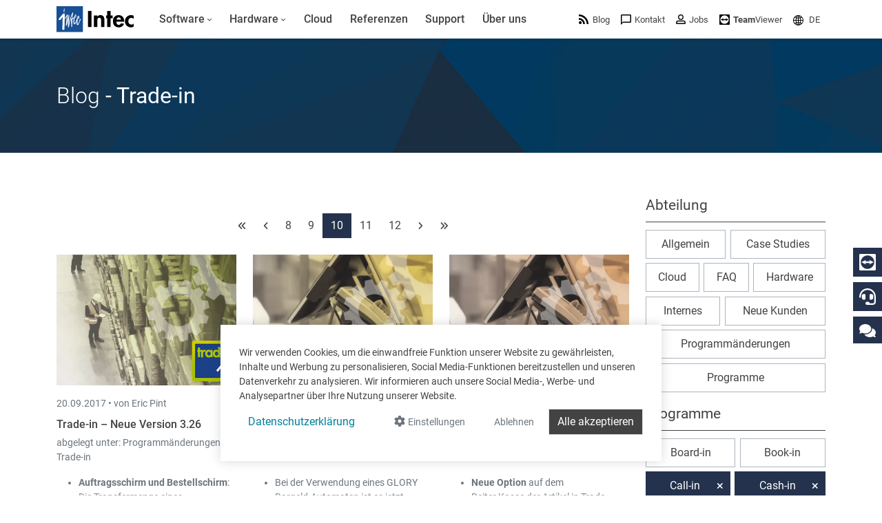

--- FILE ---
content_type: text/html; charset=utf-8
request_url: https://www.google.com/recaptcha/api2/anchor?ar=1&k=6LdZ6s4UAAAAAICOn3Jq_IflLZudYqWaVvVMiucg&co=aHR0cHM6Ly93d3cuaW50ZWNzb2Z0LmNvbTo0NDM.&hl=en&v=PoyoqOPhxBO7pBk68S4YbpHZ&size=invisible&anchor-ms=20000&execute-ms=30000&cb=a6o27kbj5s1y
body_size: 48813
content:
<!DOCTYPE HTML><html dir="ltr" lang="en"><head><meta http-equiv="Content-Type" content="text/html; charset=UTF-8">
<meta http-equiv="X-UA-Compatible" content="IE=edge">
<title>reCAPTCHA</title>
<style type="text/css">
/* cyrillic-ext */
@font-face {
  font-family: 'Roboto';
  font-style: normal;
  font-weight: 400;
  font-stretch: 100%;
  src: url(//fonts.gstatic.com/s/roboto/v48/KFO7CnqEu92Fr1ME7kSn66aGLdTylUAMa3GUBHMdazTgWw.woff2) format('woff2');
  unicode-range: U+0460-052F, U+1C80-1C8A, U+20B4, U+2DE0-2DFF, U+A640-A69F, U+FE2E-FE2F;
}
/* cyrillic */
@font-face {
  font-family: 'Roboto';
  font-style: normal;
  font-weight: 400;
  font-stretch: 100%;
  src: url(//fonts.gstatic.com/s/roboto/v48/KFO7CnqEu92Fr1ME7kSn66aGLdTylUAMa3iUBHMdazTgWw.woff2) format('woff2');
  unicode-range: U+0301, U+0400-045F, U+0490-0491, U+04B0-04B1, U+2116;
}
/* greek-ext */
@font-face {
  font-family: 'Roboto';
  font-style: normal;
  font-weight: 400;
  font-stretch: 100%;
  src: url(//fonts.gstatic.com/s/roboto/v48/KFO7CnqEu92Fr1ME7kSn66aGLdTylUAMa3CUBHMdazTgWw.woff2) format('woff2');
  unicode-range: U+1F00-1FFF;
}
/* greek */
@font-face {
  font-family: 'Roboto';
  font-style: normal;
  font-weight: 400;
  font-stretch: 100%;
  src: url(//fonts.gstatic.com/s/roboto/v48/KFO7CnqEu92Fr1ME7kSn66aGLdTylUAMa3-UBHMdazTgWw.woff2) format('woff2');
  unicode-range: U+0370-0377, U+037A-037F, U+0384-038A, U+038C, U+038E-03A1, U+03A3-03FF;
}
/* math */
@font-face {
  font-family: 'Roboto';
  font-style: normal;
  font-weight: 400;
  font-stretch: 100%;
  src: url(//fonts.gstatic.com/s/roboto/v48/KFO7CnqEu92Fr1ME7kSn66aGLdTylUAMawCUBHMdazTgWw.woff2) format('woff2');
  unicode-range: U+0302-0303, U+0305, U+0307-0308, U+0310, U+0312, U+0315, U+031A, U+0326-0327, U+032C, U+032F-0330, U+0332-0333, U+0338, U+033A, U+0346, U+034D, U+0391-03A1, U+03A3-03A9, U+03B1-03C9, U+03D1, U+03D5-03D6, U+03F0-03F1, U+03F4-03F5, U+2016-2017, U+2034-2038, U+203C, U+2040, U+2043, U+2047, U+2050, U+2057, U+205F, U+2070-2071, U+2074-208E, U+2090-209C, U+20D0-20DC, U+20E1, U+20E5-20EF, U+2100-2112, U+2114-2115, U+2117-2121, U+2123-214F, U+2190, U+2192, U+2194-21AE, U+21B0-21E5, U+21F1-21F2, U+21F4-2211, U+2213-2214, U+2216-22FF, U+2308-230B, U+2310, U+2319, U+231C-2321, U+2336-237A, U+237C, U+2395, U+239B-23B7, U+23D0, U+23DC-23E1, U+2474-2475, U+25AF, U+25B3, U+25B7, U+25BD, U+25C1, U+25CA, U+25CC, U+25FB, U+266D-266F, U+27C0-27FF, U+2900-2AFF, U+2B0E-2B11, U+2B30-2B4C, U+2BFE, U+3030, U+FF5B, U+FF5D, U+1D400-1D7FF, U+1EE00-1EEFF;
}
/* symbols */
@font-face {
  font-family: 'Roboto';
  font-style: normal;
  font-weight: 400;
  font-stretch: 100%;
  src: url(//fonts.gstatic.com/s/roboto/v48/KFO7CnqEu92Fr1ME7kSn66aGLdTylUAMaxKUBHMdazTgWw.woff2) format('woff2');
  unicode-range: U+0001-000C, U+000E-001F, U+007F-009F, U+20DD-20E0, U+20E2-20E4, U+2150-218F, U+2190, U+2192, U+2194-2199, U+21AF, U+21E6-21F0, U+21F3, U+2218-2219, U+2299, U+22C4-22C6, U+2300-243F, U+2440-244A, U+2460-24FF, U+25A0-27BF, U+2800-28FF, U+2921-2922, U+2981, U+29BF, U+29EB, U+2B00-2BFF, U+4DC0-4DFF, U+FFF9-FFFB, U+10140-1018E, U+10190-1019C, U+101A0, U+101D0-101FD, U+102E0-102FB, U+10E60-10E7E, U+1D2C0-1D2D3, U+1D2E0-1D37F, U+1F000-1F0FF, U+1F100-1F1AD, U+1F1E6-1F1FF, U+1F30D-1F30F, U+1F315, U+1F31C, U+1F31E, U+1F320-1F32C, U+1F336, U+1F378, U+1F37D, U+1F382, U+1F393-1F39F, U+1F3A7-1F3A8, U+1F3AC-1F3AF, U+1F3C2, U+1F3C4-1F3C6, U+1F3CA-1F3CE, U+1F3D4-1F3E0, U+1F3ED, U+1F3F1-1F3F3, U+1F3F5-1F3F7, U+1F408, U+1F415, U+1F41F, U+1F426, U+1F43F, U+1F441-1F442, U+1F444, U+1F446-1F449, U+1F44C-1F44E, U+1F453, U+1F46A, U+1F47D, U+1F4A3, U+1F4B0, U+1F4B3, U+1F4B9, U+1F4BB, U+1F4BF, U+1F4C8-1F4CB, U+1F4D6, U+1F4DA, U+1F4DF, U+1F4E3-1F4E6, U+1F4EA-1F4ED, U+1F4F7, U+1F4F9-1F4FB, U+1F4FD-1F4FE, U+1F503, U+1F507-1F50B, U+1F50D, U+1F512-1F513, U+1F53E-1F54A, U+1F54F-1F5FA, U+1F610, U+1F650-1F67F, U+1F687, U+1F68D, U+1F691, U+1F694, U+1F698, U+1F6AD, U+1F6B2, U+1F6B9-1F6BA, U+1F6BC, U+1F6C6-1F6CF, U+1F6D3-1F6D7, U+1F6E0-1F6EA, U+1F6F0-1F6F3, U+1F6F7-1F6FC, U+1F700-1F7FF, U+1F800-1F80B, U+1F810-1F847, U+1F850-1F859, U+1F860-1F887, U+1F890-1F8AD, U+1F8B0-1F8BB, U+1F8C0-1F8C1, U+1F900-1F90B, U+1F93B, U+1F946, U+1F984, U+1F996, U+1F9E9, U+1FA00-1FA6F, U+1FA70-1FA7C, U+1FA80-1FA89, U+1FA8F-1FAC6, U+1FACE-1FADC, U+1FADF-1FAE9, U+1FAF0-1FAF8, U+1FB00-1FBFF;
}
/* vietnamese */
@font-face {
  font-family: 'Roboto';
  font-style: normal;
  font-weight: 400;
  font-stretch: 100%;
  src: url(//fonts.gstatic.com/s/roboto/v48/KFO7CnqEu92Fr1ME7kSn66aGLdTylUAMa3OUBHMdazTgWw.woff2) format('woff2');
  unicode-range: U+0102-0103, U+0110-0111, U+0128-0129, U+0168-0169, U+01A0-01A1, U+01AF-01B0, U+0300-0301, U+0303-0304, U+0308-0309, U+0323, U+0329, U+1EA0-1EF9, U+20AB;
}
/* latin-ext */
@font-face {
  font-family: 'Roboto';
  font-style: normal;
  font-weight: 400;
  font-stretch: 100%;
  src: url(//fonts.gstatic.com/s/roboto/v48/KFO7CnqEu92Fr1ME7kSn66aGLdTylUAMa3KUBHMdazTgWw.woff2) format('woff2');
  unicode-range: U+0100-02BA, U+02BD-02C5, U+02C7-02CC, U+02CE-02D7, U+02DD-02FF, U+0304, U+0308, U+0329, U+1D00-1DBF, U+1E00-1E9F, U+1EF2-1EFF, U+2020, U+20A0-20AB, U+20AD-20C0, U+2113, U+2C60-2C7F, U+A720-A7FF;
}
/* latin */
@font-face {
  font-family: 'Roboto';
  font-style: normal;
  font-weight: 400;
  font-stretch: 100%;
  src: url(//fonts.gstatic.com/s/roboto/v48/KFO7CnqEu92Fr1ME7kSn66aGLdTylUAMa3yUBHMdazQ.woff2) format('woff2');
  unicode-range: U+0000-00FF, U+0131, U+0152-0153, U+02BB-02BC, U+02C6, U+02DA, U+02DC, U+0304, U+0308, U+0329, U+2000-206F, U+20AC, U+2122, U+2191, U+2193, U+2212, U+2215, U+FEFF, U+FFFD;
}
/* cyrillic-ext */
@font-face {
  font-family: 'Roboto';
  font-style: normal;
  font-weight: 500;
  font-stretch: 100%;
  src: url(//fonts.gstatic.com/s/roboto/v48/KFO7CnqEu92Fr1ME7kSn66aGLdTylUAMa3GUBHMdazTgWw.woff2) format('woff2');
  unicode-range: U+0460-052F, U+1C80-1C8A, U+20B4, U+2DE0-2DFF, U+A640-A69F, U+FE2E-FE2F;
}
/* cyrillic */
@font-face {
  font-family: 'Roboto';
  font-style: normal;
  font-weight: 500;
  font-stretch: 100%;
  src: url(//fonts.gstatic.com/s/roboto/v48/KFO7CnqEu92Fr1ME7kSn66aGLdTylUAMa3iUBHMdazTgWw.woff2) format('woff2');
  unicode-range: U+0301, U+0400-045F, U+0490-0491, U+04B0-04B1, U+2116;
}
/* greek-ext */
@font-face {
  font-family: 'Roboto';
  font-style: normal;
  font-weight: 500;
  font-stretch: 100%;
  src: url(//fonts.gstatic.com/s/roboto/v48/KFO7CnqEu92Fr1ME7kSn66aGLdTylUAMa3CUBHMdazTgWw.woff2) format('woff2');
  unicode-range: U+1F00-1FFF;
}
/* greek */
@font-face {
  font-family: 'Roboto';
  font-style: normal;
  font-weight: 500;
  font-stretch: 100%;
  src: url(//fonts.gstatic.com/s/roboto/v48/KFO7CnqEu92Fr1ME7kSn66aGLdTylUAMa3-UBHMdazTgWw.woff2) format('woff2');
  unicode-range: U+0370-0377, U+037A-037F, U+0384-038A, U+038C, U+038E-03A1, U+03A3-03FF;
}
/* math */
@font-face {
  font-family: 'Roboto';
  font-style: normal;
  font-weight: 500;
  font-stretch: 100%;
  src: url(//fonts.gstatic.com/s/roboto/v48/KFO7CnqEu92Fr1ME7kSn66aGLdTylUAMawCUBHMdazTgWw.woff2) format('woff2');
  unicode-range: U+0302-0303, U+0305, U+0307-0308, U+0310, U+0312, U+0315, U+031A, U+0326-0327, U+032C, U+032F-0330, U+0332-0333, U+0338, U+033A, U+0346, U+034D, U+0391-03A1, U+03A3-03A9, U+03B1-03C9, U+03D1, U+03D5-03D6, U+03F0-03F1, U+03F4-03F5, U+2016-2017, U+2034-2038, U+203C, U+2040, U+2043, U+2047, U+2050, U+2057, U+205F, U+2070-2071, U+2074-208E, U+2090-209C, U+20D0-20DC, U+20E1, U+20E5-20EF, U+2100-2112, U+2114-2115, U+2117-2121, U+2123-214F, U+2190, U+2192, U+2194-21AE, U+21B0-21E5, U+21F1-21F2, U+21F4-2211, U+2213-2214, U+2216-22FF, U+2308-230B, U+2310, U+2319, U+231C-2321, U+2336-237A, U+237C, U+2395, U+239B-23B7, U+23D0, U+23DC-23E1, U+2474-2475, U+25AF, U+25B3, U+25B7, U+25BD, U+25C1, U+25CA, U+25CC, U+25FB, U+266D-266F, U+27C0-27FF, U+2900-2AFF, U+2B0E-2B11, U+2B30-2B4C, U+2BFE, U+3030, U+FF5B, U+FF5D, U+1D400-1D7FF, U+1EE00-1EEFF;
}
/* symbols */
@font-face {
  font-family: 'Roboto';
  font-style: normal;
  font-weight: 500;
  font-stretch: 100%;
  src: url(//fonts.gstatic.com/s/roboto/v48/KFO7CnqEu92Fr1ME7kSn66aGLdTylUAMaxKUBHMdazTgWw.woff2) format('woff2');
  unicode-range: U+0001-000C, U+000E-001F, U+007F-009F, U+20DD-20E0, U+20E2-20E4, U+2150-218F, U+2190, U+2192, U+2194-2199, U+21AF, U+21E6-21F0, U+21F3, U+2218-2219, U+2299, U+22C4-22C6, U+2300-243F, U+2440-244A, U+2460-24FF, U+25A0-27BF, U+2800-28FF, U+2921-2922, U+2981, U+29BF, U+29EB, U+2B00-2BFF, U+4DC0-4DFF, U+FFF9-FFFB, U+10140-1018E, U+10190-1019C, U+101A0, U+101D0-101FD, U+102E0-102FB, U+10E60-10E7E, U+1D2C0-1D2D3, U+1D2E0-1D37F, U+1F000-1F0FF, U+1F100-1F1AD, U+1F1E6-1F1FF, U+1F30D-1F30F, U+1F315, U+1F31C, U+1F31E, U+1F320-1F32C, U+1F336, U+1F378, U+1F37D, U+1F382, U+1F393-1F39F, U+1F3A7-1F3A8, U+1F3AC-1F3AF, U+1F3C2, U+1F3C4-1F3C6, U+1F3CA-1F3CE, U+1F3D4-1F3E0, U+1F3ED, U+1F3F1-1F3F3, U+1F3F5-1F3F7, U+1F408, U+1F415, U+1F41F, U+1F426, U+1F43F, U+1F441-1F442, U+1F444, U+1F446-1F449, U+1F44C-1F44E, U+1F453, U+1F46A, U+1F47D, U+1F4A3, U+1F4B0, U+1F4B3, U+1F4B9, U+1F4BB, U+1F4BF, U+1F4C8-1F4CB, U+1F4D6, U+1F4DA, U+1F4DF, U+1F4E3-1F4E6, U+1F4EA-1F4ED, U+1F4F7, U+1F4F9-1F4FB, U+1F4FD-1F4FE, U+1F503, U+1F507-1F50B, U+1F50D, U+1F512-1F513, U+1F53E-1F54A, U+1F54F-1F5FA, U+1F610, U+1F650-1F67F, U+1F687, U+1F68D, U+1F691, U+1F694, U+1F698, U+1F6AD, U+1F6B2, U+1F6B9-1F6BA, U+1F6BC, U+1F6C6-1F6CF, U+1F6D3-1F6D7, U+1F6E0-1F6EA, U+1F6F0-1F6F3, U+1F6F7-1F6FC, U+1F700-1F7FF, U+1F800-1F80B, U+1F810-1F847, U+1F850-1F859, U+1F860-1F887, U+1F890-1F8AD, U+1F8B0-1F8BB, U+1F8C0-1F8C1, U+1F900-1F90B, U+1F93B, U+1F946, U+1F984, U+1F996, U+1F9E9, U+1FA00-1FA6F, U+1FA70-1FA7C, U+1FA80-1FA89, U+1FA8F-1FAC6, U+1FACE-1FADC, U+1FADF-1FAE9, U+1FAF0-1FAF8, U+1FB00-1FBFF;
}
/* vietnamese */
@font-face {
  font-family: 'Roboto';
  font-style: normal;
  font-weight: 500;
  font-stretch: 100%;
  src: url(//fonts.gstatic.com/s/roboto/v48/KFO7CnqEu92Fr1ME7kSn66aGLdTylUAMa3OUBHMdazTgWw.woff2) format('woff2');
  unicode-range: U+0102-0103, U+0110-0111, U+0128-0129, U+0168-0169, U+01A0-01A1, U+01AF-01B0, U+0300-0301, U+0303-0304, U+0308-0309, U+0323, U+0329, U+1EA0-1EF9, U+20AB;
}
/* latin-ext */
@font-face {
  font-family: 'Roboto';
  font-style: normal;
  font-weight: 500;
  font-stretch: 100%;
  src: url(//fonts.gstatic.com/s/roboto/v48/KFO7CnqEu92Fr1ME7kSn66aGLdTylUAMa3KUBHMdazTgWw.woff2) format('woff2');
  unicode-range: U+0100-02BA, U+02BD-02C5, U+02C7-02CC, U+02CE-02D7, U+02DD-02FF, U+0304, U+0308, U+0329, U+1D00-1DBF, U+1E00-1E9F, U+1EF2-1EFF, U+2020, U+20A0-20AB, U+20AD-20C0, U+2113, U+2C60-2C7F, U+A720-A7FF;
}
/* latin */
@font-face {
  font-family: 'Roboto';
  font-style: normal;
  font-weight: 500;
  font-stretch: 100%;
  src: url(//fonts.gstatic.com/s/roboto/v48/KFO7CnqEu92Fr1ME7kSn66aGLdTylUAMa3yUBHMdazQ.woff2) format('woff2');
  unicode-range: U+0000-00FF, U+0131, U+0152-0153, U+02BB-02BC, U+02C6, U+02DA, U+02DC, U+0304, U+0308, U+0329, U+2000-206F, U+20AC, U+2122, U+2191, U+2193, U+2212, U+2215, U+FEFF, U+FFFD;
}
/* cyrillic-ext */
@font-face {
  font-family: 'Roboto';
  font-style: normal;
  font-weight: 900;
  font-stretch: 100%;
  src: url(//fonts.gstatic.com/s/roboto/v48/KFO7CnqEu92Fr1ME7kSn66aGLdTylUAMa3GUBHMdazTgWw.woff2) format('woff2');
  unicode-range: U+0460-052F, U+1C80-1C8A, U+20B4, U+2DE0-2DFF, U+A640-A69F, U+FE2E-FE2F;
}
/* cyrillic */
@font-face {
  font-family: 'Roboto';
  font-style: normal;
  font-weight: 900;
  font-stretch: 100%;
  src: url(//fonts.gstatic.com/s/roboto/v48/KFO7CnqEu92Fr1ME7kSn66aGLdTylUAMa3iUBHMdazTgWw.woff2) format('woff2');
  unicode-range: U+0301, U+0400-045F, U+0490-0491, U+04B0-04B1, U+2116;
}
/* greek-ext */
@font-face {
  font-family: 'Roboto';
  font-style: normal;
  font-weight: 900;
  font-stretch: 100%;
  src: url(//fonts.gstatic.com/s/roboto/v48/KFO7CnqEu92Fr1ME7kSn66aGLdTylUAMa3CUBHMdazTgWw.woff2) format('woff2');
  unicode-range: U+1F00-1FFF;
}
/* greek */
@font-face {
  font-family: 'Roboto';
  font-style: normal;
  font-weight: 900;
  font-stretch: 100%;
  src: url(//fonts.gstatic.com/s/roboto/v48/KFO7CnqEu92Fr1ME7kSn66aGLdTylUAMa3-UBHMdazTgWw.woff2) format('woff2');
  unicode-range: U+0370-0377, U+037A-037F, U+0384-038A, U+038C, U+038E-03A1, U+03A3-03FF;
}
/* math */
@font-face {
  font-family: 'Roboto';
  font-style: normal;
  font-weight: 900;
  font-stretch: 100%;
  src: url(//fonts.gstatic.com/s/roboto/v48/KFO7CnqEu92Fr1ME7kSn66aGLdTylUAMawCUBHMdazTgWw.woff2) format('woff2');
  unicode-range: U+0302-0303, U+0305, U+0307-0308, U+0310, U+0312, U+0315, U+031A, U+0326-0327, U+032C, U+032F-0330, U+0332-0333, U+0338, U+033A, U+0346, U+034D, U+0391-03A1, U+03A3-03A9, U+03B1-03C9, U+03D1, U+03D5-03D6, U+03F0-03F1, U+03F4-03F5, U+2016-2017, U+2034-2038, U+203C, U+2040, U+2043, U+2047, U+2050, U+2057, U+205F, U+2070-2071, U+2074-208E, U+2090-209C, U+20D0-20DC, U+20E1, U+20E5-20EF, U+2100-2112, U+2114-2115, U+2117-2121, U+2123-214F, U+2190, U+2192, U+2194-21AE, U+21B0-21E5, U+21F1-21F2, U+21F4-2211, U+2213-2214, U+2216-22FF, U+2308-230B, U+2310, U+2319, U+231C-2321, U+2336-237A, U+237C, U+2395, U+239B-23B7, U+23D0, U+23DC-23E1, U+2474-2475, U+25AF, U+25B3, U+25B7, U+25BD, U+25C1, U+25CA, U+25CC, U+25FB, U+266D-266F, U+27C0-27FF, U+2900-2AFF, U+2B0E-2B11, U+2B30-2B4C, U+2BFE, U+3030, U+FF5B, U+FF5D, U+1D400-1D7FF, U+1EE00-1EEFF;
}
/* symbols */
@font-face {
  font-family: 'Roboto';
  font-style: normal;
  font-weight: 900;
  font-stretch: 100%;
  src: url(//fonts.gstatic.com/s/roboto/v48/KFO7CnqEu92Fr1ME7kSn66aGLdTylUAMaxKUBHMdazTgWw.woff2) format('woff2');
  unicode-range: U+0001-000C, U+000E-001F, U+007F-009F, U+20DD-20E0, U+20E2-20E4, U+2150-218F, U+2190, U+2192, U+2194-2199, U+21AF, U+21E6-21F0, U+21F3, U+2218-2219, U+2299, U+22C4-22C6, U+2300-243F, U+2440-244A, U+2460-24FF, U+25A0-27BF, U+2800-28FF, U+2921-2922, U+2981, U+29BF, U+29EB, U+2B00-2BFF, U+4DC0-4DFF, U+FFF9-FFFB, U+10140-1018E, U+10190-1019C, U+101A0, U+101D0-101FD, U+102E0-102FB, U+10E60-10E7E, U+1D2C0-1D2D3, U+1D2E0-1D37F, U+1F000-1F0FF, U+1F100-1F1AD, U+1F1E6-1F1FF, U+1F30D-1F30F, U+1F315, U+1F31C, U+1F31E, U+1F320-1F32C, U+1F336, U+1F378, U+1F37D, U+1F382, U+1F393-1F39F, U+1F3A7-1F3A8, U+1F3AC-1F3AF, U+1F3C2, U+1F3C4-1F3C6, U+1F3CA-1F3CE, U+1F3D4-1F3E0, U+1F3ED, U+1F3F1-1F3F3, U+1F3F5-1F3F7, U+1F408, U+1F415, U+1F41F, U+1F426, U+1F43F, U+1F441-1F442, U+1F444, U+1F446-1F449, U+1F44C-1F44E, U+1F453, U+1F46A, U+1F47D, U+1F4A3, U+1F4B0, U+1F4B3, U+1F4B9, U+1F4BB, U+1F4BF, U+1F4C8-1F4CB, U+1F4D6, U+1F4DA, U+1F4DF, U+1F4E3-1F4E6, U+1F4EA-1F4ED, U+1F4F7, U+1F4F9-1F4FB, U+1F4FD-1F4FE, U+1F503, U+1F507-1F50B, U+1F50D, U+1F512-1F513, U+1F53E-1F54A, U+1F54F-1F5FA, U+1F610, U+1F650-1F67F, U+1F687, U+1F68D, U+1F691, U+1F694, U+1F698, U+1F6AD, U+1F6B2, U+1F6B9-1F6BA, U+1F6BC, U+1F6C6-1F6CF, U+1F6D3-1F6D7, U+1F6E0-1F6EA, U+1F6F0-1F6F3, U+1F6F7-1F6FC, U+1F700-1F7FF, U+1F800-1F80B, U+1F810-1F847, U+1F850-1F859, U+1F860-1F887, U+1F890-1F8AD, U+1F8B0-1F8BB, U+1F8C0-1F8C1, U+1F900-1F90B, U+1F93B, U+1F946, U+1F984, U+1F996, U+1F9E9, U+1FA00-1FA6F, U+1FA70-1FA7C, U+1FA80-1FA89, U+1FA8F-1FAC6, U+1FACE-1FADC, U+1FADF-1FAE9, U+1FAF0-1FAF8, U+1FB00-1FBFF;
}
/* vietnamese */
@font-face {
  font-family: 'Roboto';
  font-style: normal;
  font-weight: 900;
  font-stretch: 100%;
  src: url(//fonts.gstatic.com/s/roboto/v48/KFO7CnqEu92Fr1ME7kSn66aGLdTylUAMa3OUBHMdazTgWw.woff2) format('woff2');
  unicode-range: U+0102-0103, U+0110-0111, U+0128-0129, U+0168-0169, U+01A0-01A1, U+01AF-01B0, U+0300-0301, U+0303-0304, U+0308-0309, U+0323, U+0329, U+1EA0-1EF9, U+20AB;
}
/* latin-ext */
@font-face {
  font-family: 'Roboto';
  font-style: normal;
  font-weight: 900;
  font-stretch: 100%;
  src: url(//fonts.gstatic.com/s/roboto/v48/KFO7CnqEu92Fr1ME7kSn66aGLdTylUAMa3KUBHMdazTgWw.woff2) format('woff2');
  unicode-range: U+0100-02BA, U+02BD-02C5, U+02C7-02CC, U+02CE-02D7, U+02DD-02FF, U+0304, U+0308, U+0329, U+1D00-1DBF, U+1E00-1E9F, U+1EF2-1EFF, U+2020, U+20A0-20AB, U+20AD-20C0, U+2113, U+2C60-2C7F, U+A720-A7FF;
}
/* latin */
@font-face {
  font-family: 'Roboto';
  font-style: normal;
  font-weight: 900;
  font-stretch: 100%;
  src: url(//fonts.gstatic.com/s/roboto/v48/KFO7CnqEu92Fr1ME7kSn66aGLdTylUAMa3yUBHMdazQ.woff2) format('woff2');
  unicode-range: U+0000-00FF, U+0131, U+0152-0153, U+02BB-02BC, U+02C6, U+02DA, U+02DC, U+0304, U+0308, U+0329, U+2000-206F, U+20AC, U+2122, U+2191, U+2193, U+2212, U+2215, U+FEFF, U+FFFD;
}

</style>
<link rel="stylesheet" type="text/css" href="https://www.gstatic.com/recaptcha/releases/PoyoqOPhxBO7pBk68S4YbpHZ/styles__ltr.css">
<script nonce="W5GNOtIPKXrp9MQMiIDoXg" type="text/javascript">window['__recaptcha_api'] = 'https://www.google.com/recaptcha/api2/';</script>
<script type="text/javascript" src="https://www.gstatic.com/recaptcha/releases/PoyoqOPhxBO7pBk68S4YbpHZ/recaptcha__en.js" nonce="W5GNOtIPKXrp9MQMiIDoXg">
      
    </script></head>
<body><div id="rc-anchor-alert" class="rc-anchor-alert"></div>
<input type="hidden" id="recaptcha-token" value="[base64]">
<script type="text/javascript" nonce="W5GNOtIPKXrp9MQMiIDoXg">
      recaptcha.anchor.Main.init("[\x22ainput\x22,[\x22bgdata\x22,\x22\x22,\[base64]/[base64]/[base64]/bmV3IHJbeF0oY1swXSk6RT09Mj9uZXcgclt4XShjWzBdLGNbMV0pOkU9PTM/bmV3IHJbeF0oY1swXSxjWzFdLGNbMl0pOkU9PTQ/[base64]/[base64]/[base64]/[base64]/[base64]/[base64]/[base64]/[base64]\x22,\[base64]\x22,\x22wq8iWcKIP3oJw4nDgk/[base64]/CucKqwr3ClVkSwoJbw4EBJsKiwrEgWivCuVYsZz1SQMKiwqvCtSllaEQfwqDCgcKQXcOywoDDvXHDr2zCtMOEwrEQWTtqw704GsKDMcOCw57DoEgqccKQwqdXYcOqwr/Dvh/DjHPCm1QJWcOuw4M/[base64]/Dqn5vw6zCkg/[base64]/Cp23Cu3/[base64]/w7MywpLDssOxEcORZsO5QXJMaAbCtR8pwrbCqWPDjTlNYHkrw55dSMKjw4FkdxjChcOVdcKgQ8OgCMKTSklWfA3DtHDDucOIQsKOY8O6w4/Clw7CncK0QDQYAmLCn8KtcCISNlcxYMK5w6/DqDzCjRPDhhYfwqcBwoPDqyvCsht7YsO7w5LDuG3Dr8KZFxjCtQ9owprDpMObwqdJwrUsa8Kwwq3Dn8OSOlcNXgXCphUhwronwrZwM8KxwpDDjMO4w7M6w4kYRXkVbH7Co8KeDzvDscOFccKSbwfCg8OAw6rCr8O/O8OjwrQoalE2woXDqMOmbw3Cn8OGw7HCpcOJwrIoHMK3YGEFB2hoE8OgUcOKX8Oibg7CnQ/DisOJw4t9bTnDosOUw5PDnBZ5V8Odw6B3w40Pw4Upwo/Cp00WbxDDuHHDgMOFbMOXwoFTwqTDgcO7wqPDlMKMLyJcckfDv249wr/DjgcdCsOoMMK+w63Dt8ORwprDhsODw6M7S8OEwpTChcK+ZMKjw4xbfsKWw53CqMOyAsOFSSDCvyXDpMOXw4N7fG0AXcKmw57CqMKAwpJ8w5Jvw5USwqhlwocew6tGBcKlF357wqnDgsO0wrzClsKtVE4YwrvCosO9w4NfXwjChMOowr49ZcOlKwQMBMKeCA1Ew6N/[base64]/CuwxZw6TCoER4b2svIMO4JsKfXzBywrzDlCdow6zCiHNTOsK3MBLDksODwpl6wpRWwpF3w6rCmMKbwrrCv0/CmxJgw7F4SsO0TmTDncOSMsOiFhPDjAEaw57CkXjCosOMw6rCuXhPMyDChMKHw45Fc8KPwqRhwonDni3DtCwhw7wdw4MGwqbDijhcw4MqDcKiVi1meAnDtMOrQAPCjMOCwpJGwqNIw5nCqsOUw7kzXsO1w68uaB/Dp8Kew5AiwqstecOmwoF/[base64]/DqcKMw57Dr1pFfsOjwrJ5w5DDuyLDgMK2wos/[base64]/Dl8OjwoZNREQ/w54UUHDDjsK4RjE6flxgSBVeRzZXwrR0wobCnz4yw5ZRw54bwqwiw50Sw4cJwpg6w4bCsTPCmBdRw4XDhUJ4Bh8cR2k9wpl7GWIlbkHCj8O5w6DCnmbDr27DrD/ClmQQVCJ5Z8KRw4TDthxROcOLw5NYwprCpMO/[base64]/w5XDuxJgw7NswpoeIGnCssOZw4IewoQ+wrJ4w6lJw5xYwr07ViEww5zDuxvDlsOewrrDqG59QcKow7zCmMKIE15LCmnCvsOAfC3DpsKodcOawpfDuhd8AcOmwrAjKMOOw6Fzd8KUIcKjVU1zwovDgcKlw7fCh3Ryw7lTwobDjiDDnMKEOEN/w7wMw6VYH2rDosOudU7CuwMGwoZFw68aT8OtVyEIwpbCnsKyKcO7wpZow7xcWTItfGXDrX4mJsOKYjnDtsKQf8KXUwhINsOCF8KZw7TDmhXChsOswqR1wpVOLm4Cw57CsiJoTMO7wo9gwpTCkMKbFHsMw4XDqylCwr/DpBNnImrCrFDDvcOzFmRrw7LDlMOcw5AEwoTDu2jCqlDCgUfCoyATJFXCkMOxwq4IIcKfE1lOwrdEwqw4wr7CricyMMO7w5PDjMKuwqjDisKRGMKUaMOfBcOaMsKoEMKlworDlsOeZcKcZ3Zqwo/[base64]/CmcKzYQgrEFo6wojCksO3YMOyFwjCoMK3R1JcBzwPw6NKasOKwr/DgsOuwqNid8OGElYxwobChy95dcKuwpbCmBMIfjQmw5vDlcOHNMOFw7/CpSxdFsKdAHTDh1fCnGYFw6w2M8ONRsO6w43Dpz3DuHsyPsOSwqRLQMO+w5bDusK9woZFCWBJwqjCjsONMQZoFSfCoSRcMMKdW8OfBUVxwrnDtUfCvcKOS8OHYsKfAMORdcKyKMOQwrxNwqFYBwXDkiMiMjbDshHCvRQfwqFtUjI2BggiFCHCiMK/UsOoFcKZw5/DnyHChCbDq8KYwrbDiXQXwpTCgcOhw5MbJcKfTcORwprDo27CjErChxMQZMO2ZmvDjABoEsK8w7E/[base64]/CuzvDowLCiRd9IgYGwrs0wq3CoysIesOoKcOlw6tMWDYPwoBBdn/CmSDDusOMw4fDlMKdwrNUwrZ6w4taUcOHwqp2wo7DmcKrw6cow5LClsKyXsOcUcOtB8OqLj8uwrMfw6BYPcOcwqcqdy3DucKQGMK+ZiDChcOPwo7Dqi/CtsKRw5ojw4khwowowoXCtnR/[base64]/[base64]/w708woB8w4/CsxxpEsOPw4lZXMOJwpvDnBVrw4vDknDCosKCcWfCtcOqTBQow6Bow4pzw6BCf8KVQMOgIFjCrMOkIsKbXCxGV8OKwqg7w6wBKsO+RSIwwr3Cs2ozCsK3DQjDjHbDkMOew7/DiFgeP8KLH8O+PgXDlsKRAwDCtcKeSFPCj8KLXEbDicKYAFTChyHDoi/CnzvDk2nDrB0zwpjCmsO6R8KVwqYmwqxBwq7Co8OLOSFMMwNvwoXDlsKmw6sBwpTCl1LChhMJPV7CosK/bRvDpcKxV0TDqcK1eFDDgxLDjMOQBw3CtAHCrsKbwoRwbMO6LX1Aw4ltwrvCjcK3w4xCIigvwqLCv8KuHcKWwo3Di8Kpw41Bwp4tawRJKi7DkMKESjvDmMOdwo/[base64]/MMOHOAMUw5xDVSTDuMKBYsKJw7Y0aMKLBlzDjEzDt8KjwoHCgsKOwqJ1PcKqVsKkwozDh8KPw7N5woPDvRXCrcKAw7stSS57PBIPwqzCq8KFcMO2WsKtGBPCpj/CtMKuw5wWwpkkS8OzWTt8w6LChsKBW3FJXQbDlsOITWXChFVlWcKjF8Khf1g4wozDssKcw6rDmhVfQ8OuwpHDncOOw4s/wo9Iw58qw6LDhcOsS8OzIcOew78Rwps5AMK1d28gw4vChiIew6PCsgsewrXDugrCnlAJw7vCrcO7wppmOS3DmsO1wqADB8OeW8Kjw4UIO8OHK2kta3XDvMKdRMO7OcOUKUl7asOvLMK4E01qFCHDssOMw7hbTsObYgYXDkJ+w7rCscOPU3nDgQ/DvjPDkwfCvMKzwoUaBsOVwoPCuy/ChMOibxHCoFoGVVNvbsKON8KMWhXCuDJQw6wqMwbDncOqw5nCk8OqDREkw6LCrBB2anTDusKAwoHDtMKYw6LDm8OWw5rDocO9w4YMU2vDrcK1CVAKMMOJw4Muw6LDqcOXw5PDg2LDi8Ksw7bCk8OZwpENRsKzdFTCisKOJcKOYcOwwq/Dj1Bbw5Jxwpl0fsKiJSnDv8KUw6TDpF3DpsOiwp7CmMO2fh4tw63CmcKbwq7Do0Baw7lVVsKLw6RyB8OUwpR6wrNZXnYEfF/[base64]/DvGhlZMO7w6jDmMOuBMO0fcKnw7IlI03CukrDgzBAOC1aXB9eOnYgwqkgw50Ew7vCi8K4H8Kyw5bDpwFvMXcpf8ONcj/DgcKPw4LDgsKUT07Cm8OwAVjDhMK/AHLDjjZBwqzCkF45wpnDnjJ4BBnCn8O6bFEcZzZMwrTDpUNUGjRhwoRxAMO1wpMnbcKlwr4aw6MGUMOGwoLDo34AwqnDsnTCqsOWaHnDjMKSVMOuQ8KxwqjDmsKiKEMWw77DhhBpOcKHwrAvTAHDjjYrw6pSMUBJw7/Cn0lwwqzDnMOIScOywoXCvBvCvnAzw73CkwB2XWUAE0DCl2EiP8KPIQ3Dk8KjwoFKbj9qwoIHwr1KVX7CgsKcf2BgPGk4wqvCucOtHS/DqF/DgmYWbMOCVsKVwrdowq7ChMOxw7LCtcO6w60+PsKewpdFacOcw4HClx/CksKPwofDgSIXw5fDnkbClXvDnsKOWS3DvHN9w6/ChCtiw4/Do8Kcw6XDlijCvcKHw6J2wqHDrg3CjcK4KwMFw73DoCrDo8OsUcOXZsOnHQzCqXdNMsKJUsOBVgjCscOIw4A1NHDDoRkKacOJwrLCm8K7D8K7CsOyCsOtw5vCi3LDrwrDgMKtd8O4wrp7wpnCgDVIawrDjwbCvlx7RE5/wqjDn0HChcK/a2TChsKbf8KzasKOV2nCsMKiw6HDl8KrMDzCkULDrW8Rw4jCjsKOw5/[base64]/UMKUZsOBd8OwwqfDuMOIKFnCnkNtwrYBwpIawqrCucKywo9MwpXDsFs0KXoJw7kbwpfDrRnClgViwqfCmC5pN3bDnndEwoDDrTDDl8OJX2N+P8Ozw7LDq8Kbw5gZFsKuw7HCjB3Ckw7DiGdow5RDbEYkw75nwoBUw5x8MsK3Ng/Dt8OfBy3ClXfDq1nDnMK5F3kVw4/Dh8OsRjjCgsKneMK5w6EOVcKHwrkue35kXy4MwpPCssOofcK+w6DDiMO/fMOMw5pEK8O8I03Cp1HDhmrChsONwqPChQk/[base64]/Ri1Rw6dVwrc7MsOEwrRuGMKWwp3DsRfDnAwjM8Kvw43CjRFiw4/CoXBlw6xHw4Qsw7NnCkPDiQfCtQDDhMKNQ8OVCcKgw6/Cr8KqwqMWwrPDqcO8OcOkw4dDw7dMSRMzLBsnwo/CvsKqOivDh8KFb8KCAcKhP1HCusK0w4LDrm81RX3Dj8KLesOZwo0jSg3Dq149w4HDuDLCtWLDq8KJR8OKHAHDghfCn0jDk8Osw4jCr8ORw5rDqykVw5LDrsKdfsOew6R/ZsKRTsKew5gZPcKzwqZFecKBw7jCrj8NODrDsMOmYhtyw6hbw77CmMKgMcK5wpdaw6LCvcO1JVo7IsK3AsO4woXCu0DChMKAw7bDuMOXG8OFwqTDuMK0CG3ChcK5F8ORwqc+Eg8hEMORwpZWAMO1w4nCkz/DjsKMajnDjVTDgsOWFMO4w5bCv8Kow5c4w4MAw6cuw5ZSwqjDgXkVw4HDiMOjNzkPw4YpwotXw40ow4syC8K9w6TCmghdFMKpI8OVwovDp8KWOgHCgUjCnMOYPsKLdkTCmMOfwpbDqMO8eXbDqWsMwrwtw6/[base64]/CtFU8O8O9XsOGNUhjPyLDhl8lw5s7wrHCs2otwowZw7lPKDDCqcKEwqvDl8OATcOJDcO6aETCqn7ChU/CvsKjAVbCv8K0Oh8GwpHCvUXCmMKJwr/CnzTCkCp+wqpaaMOXZUwHwoEgExTCmsKtw4N/w5w9UhXDrlZKwrkGwrrDlkzDkMKpw6RTB1rDg2LCu8OyCsKqwqdtw7cZZMOew53CgQvDhwfDr8ORRsOLSmvChD0DCMOqEwgzw73Cr8OPfh/[base64]/Du3zDocO3wr/[base64]/woTDjyJ9BsOEwq3Do1Rdwr1nEMOAUGzCj3HCk8O8w4dew7fCtcKvworCusKaWHDDgMK2wpwGMcObw6PDuXltwr9IKTgEwr1ew6vDpMO0aCMSw5dgw6rDpcKpFcOEw7h/w49mIcKVwrwGwrnClhhQCD5owrkDwobCpcKbwovCtjBtwqdLwpnCuWHDvcKaw4M4YMKSCjjCsn5XX3/[base64]/Dn8Kowp1EOEjDvh/ClMOIw4nDnzHDmMOQO2TDqcK3JsKdZ8Kcwo7CgibCkMK5w4DDrAbDpMO1w4vDvsKEw4dRwqh0OMOvSnbCo8KHwobDknvCosOewrjDpyc2Y8K8w5zDjwTCtFjCmsKjKELDphnCmMOva1vCo3AgdMKjwozDvio/RAzCqsKSw6EXTU8TwofDlUfDukNxUFRpw4nCiwEWaFtpaSLChlh6w6LDrE3CszHDkcKcwrXDnDEew7dISsOTw4rDvMKOwqHDsWkuw715w7/DhcKgH0JBwqDDs8OywqXCtwnCiMOHDzB+w7E5aVJIw6XDjgIHw7tWw4kcdsKQW2ETw6t/EMOcw7EpLMKTwp/DpsOpwqsXw5rDkMKTR8KbworDuMONPMKSR8KTw5hKworDhiJpKFTCiBQoGh3DksKYwpLDnsOjwrfCn8Ocwp3CnHB5w6XDp8Kiw7zDrhNmAcO9ehkmXB/DgR7DjGXCvsKqTMOjQ0YLDsOgwpp0ecKVcMOzwpIWRsKmwrrDusKPwp4Mf28aJXoBwpXDrAZZBcKsYA7Dj8OKRwvDkRHCpMKzw6M9wqLDpMOpwoUBdcKYw4UBwovDv0bDucOawpY7ecODRT7Cm8OFRC9gwotuFkbDpsKbwq/DksO4w6wkUMK8IQMjw7oVwrgwwoXDl35fG8OGw77DgsO/w47CmcKdwqHDkSEjw7/CvcO1w7glV8KdwoEiw7TCtyTDhMOjwoTCiyEBw4hCwqbCnyvCtsK5wqB/ecO+w6LDhMOIXTrCpDJpwo/CvFN9dMOlwpUeTXHDisKGa3vCtcO2XsKYFsOXQ8KrJ3bChMK/woHCiMKsw6DCjgZ4w4NFw7t0wpkzb8KgwqonPEfChcOVfUbCqxM+F1g+ThHDjMKjw6zCg8OXwpDChm/[base64]/[base64]/[base64]/dMKjc8K2wrvDlDoEBXLDq8KKw7TCmsKmw5hNexbDriPCuXM5Y35Jwo5xIsOTw7jDocOlwrPCnMOVw4PCv8K7O8Kjw5oaNcO/PRcBUXHCocOWwoR8wo4Gwos/McKzwpXDs1QbwpMsNCgKwroWw6RrCMKBM8Kcw4PCpsKewq4Xwp7DncOQwrTDkcKEECvDvF7Diy4RLS5gJm/Cg8OnRsOAYsKoBMOOC8OPXsKvMsKsw5XCgQoJTMOCTkU7wqXDhDvCncKqwoLCpGfDjS0Lw7puwqTClk8qwqTCmsKIw6rDpUvDgCnDkhLClBIpw6HCpRczccK8SGzDkcOqG8Knw7LCiDBJAcKiP0vDtE/ClSoVwpRGw5nCqTzDuFDDvlXCghFwTMOsMMKGIcO/[base64]/CtC3DuBXDnThxEcOSwq5qw6fDlALCssKWwqLDq8KnYk7CgcK+wrM7wrPDlcKgwrdWasKbRcKpwpnCvsOow4tOw50ADsKZwojCrMOlX8K8w58yNMK+wrl4YT7CsinDucOnM8KoRsOrw6/DnzAAAcO5a8Ozw75Fw5Jrw4N3w7FaGMOZUGTCvGVBw41HLGsjV17CrMKRwogjYMOAw6XDlcORw4lVUjBaMsORwrJHw4J+JgcKZF/CmsKAKX/DosO8w5YnESnDpsKZwobCjlTCgCjDp8KEaGnDlVIobBXDn8OFwqfDlsKnQ8OiSh5/[base64]/CrcOUw5rConDDrMK+ZUsrBWcCwowjwprDqjHCkC9iwrwxVHPChcKJVMOpZsK9wpPDp8KMw53Cgw3DgzwIw7nDnsKRwqJYeMOqLUjCqMO+dF3Dv20Kw7pOwowyLCXCgF1cw4zCscKywqsVw74/wqTCrmZgRsKRwr05woRcwoofWjfClmzDqjwEw5/[base64]/CgTvDnMOOwpMuLcOhKsKtM8Krw4pcw4Nfwpgsw6hnw4AcwqoyB2FoDsKFwps9w7XCgS9hNgACw6XCpm0vw4kQw4FUwpHDhcOJw7jCszN6w5Y7KsKqMMOWXsKpRsKIEFrCgypncx5+wo/CiMOKc8O+AhHDl8KHZ8Ogw65Yw4TCnizChcK6wofCtAPDucK2wprDuAPDnXTCk8KLw5jDjcKtYcKEEMKNwqUsFMKsw545w4jCs8OhCcOhwr3CkWNPwobCsjUVwoMowofCtgpwwr3CssO4wq1/HMOrKcOMeTzCtFJWW391RMO2ecKkw6kEIlTCkRPCjG7Cq8OtwqDDmyo1wp/CpW/DpETCscK7E8K4e8KYwpDCpsO3TcK+wpnCo8KhF8OFw7RjwptsG8KXDsOSQMOIwpd3akHCv8Kqw7zDjgYLBh/ClsKoccOOwqsmI8K6w7bCs8KLw4HCk8Odwq3Cky/[base64]/Di3whGyUVVWlxw6vDscO7CsKvDcO0w4XDmTnCgHHCsl5kwqRNw43Dq3pfYRNkcsOLVwJ4w6XCjFnDrMKQw6dQw4/[base64]/HcKnw4lUQBHDssK5dMOkw4gHwrdpKsKQwrrDisOxwp3CuMOaWzNeIG9Qwq8SZw3Cs3xaw6TCpXxtVGLDg8O2FzUPBlvDisOHw5kew7TDhkjDvVLCgh3Dp8OGLWEZawgBbnddcMKFw4FtFSAbVcOKTsOeNMOQw7UCAH4UYHR9wrPDnsKfB1sZQ2/DssKcwr1hw6fDv1dfw4cGBU89QMKKwpgmDsKMAUdBwpzDqcK+wo9NwoYfw6lyMMOCwoLDhMKFEcOYOXpSwrzDuMO7w53DgBrDnibDtMOdVMOeOC4hw4jCncOOwrg+JyJ9wrjDmA7Dt8KlcsO8wr4KQQPDpxnCt39+w55NGApEw6dXwr/DkMKaGUjCtFvCvMOkbxnChDnDoMOgwrJJwqLDssOwMl/DpVRpbifDrMOUwpzDocORwoR4eMO+TcK/wqpKIhoUUcOHwpoiw7J3NUomDjgfIMOLwpdHVTcgbHDCuMOWKsOIwpvDtGDCvcK0GQPDrhbCglYEaMOjw4Alw4zCjcKgwptfw6ZZw4oKNWlicWUoIlHCgcK5bMOPRywhFMODwq0kSsOWwodgSsKvPD1EwqV+CMObwqfCvcOrXj9Swo0hw4/DmBPCgcKCw6lMHQLCksKTw6zDti1PAsKxwrXCjW/DqcKowop4w7RUZ3PCjMOmwo/DtlTDiMOCTsO9L1RQwqDCiGIafglDwpRKw5TDlMKIw5jDrsK5wrjDjFvDhsKww5Yewp4Gw698QcKZwrTCsx/DphPDizV7L8KFL8KCBH4ew5I3e8KbwoIDwoMdVMKEwppBw4VyR8K9w5FdHMKvCcOow75JwpELMcOHwqs6bBBQXn5Fw440JhfCunZwwo/Dm2/DisK0fxXCj8Kqwo/Du8OpwoNIwqF4ODc/GjFUKsOmw6FmQlUNwr1tW8KtwqHDtsODQijDi8KNw55HKQXCkh4KwpF/wrlhM8KXwoPCqzAad8OYw6M1wpjDtQbClcKeOcKaG8KSJWHDsTvCjMONw6jCjjowb8Oaw6DCv8OlDl/[base64]/R3vDpgBHTAHCnsKCwpUvJ8ODwq8Lw7fCqwDCpyN5w5nCtcOuwps/w4lcDsONwpYlLUFLCcKPawjDvzLCu8OywoBGwqdxwpPCtVrCpVEmek8QJsK6w6fCh8OOwqdDTG9Tw4wUCAfDnWgxUmQVw6NZw4cOIcKmJMOXA03Cm8KDQcKRKMKyZlHDp11wMBYXwoZcwqo+aVY/NX8kw6fCjMO7HsOiw6zDgMO3XsKpwrrClxEdWsKfwrQHwo12NULDvW/DlMKcwqLCn8Oxw6zDvXUPw43Dl28vw64JXGdNYcKpaMKTA8Opwp7DucKswr/ClsK7BkMywq1MMsO1w7nCvVkRUMOrY8OhZcOYwpzCp8OAw5PDij4vc8KqbMKHBlhRwqzCg8OodsO5RMK5PmMcw73DqTYtDCAJwprCoQ7DnsKew4bDt0rCmMO1eh3CsMKBT8K2wonCsgtGa8K8cMKDVsK0ScOtwrzCtXnCgMKiRGQ2wpplIcO0NWxAWcK3C8Kmw4/DicOnwpLCu8K5VsODACxZwrvClMKBw5k/wpHDrW/DkcO+w4TDsArCjC7Dsg8Iw6PDqBZHw7PChE/Dq0puw7TDnzLDgcKLXk/[base64]/cMKcDMKrw4TDjn3ChxLDvsK6M8ObwqPCuG/[base64]/[base64]/CjcKkdwwfwpvDmsKHwqQRwpbDlMOCw6ZJbBghw5Yaw7nDt8K9dcKTwqx/dcKpw692PMKCw6sRMD/CsBTCvmTCvsKhVMORw5zDvTR0w6NTw4x0wrdxw71ew7BowqQVwpzCuAfCkBrCkAfCnHAcwpc7YcKWwp5MAmFHEwwyw4hFwopBwrDCnWx4cMKmUMK1RcKdw4TDt2ZdNMKrwr3CpMKSw5vCjMKtw7/DklN6wocVPgnClcKVw4MDKcKVX2dBw6w/[base64]/Dv8Ksw6nDknrCgcOZw4nCisOyVw/[base64]/[base64]/Dt8KKEsKwwqQnw4XDpcOUw6XCpcKtK2HDq8OlA1XDncKpw4bCqsKRf2jCmsKtV8O+wpcPwq7DgsKlRx7Du1lwQ8OEwpvCvFjDpD1/dm3DtcO/Rn3CpSTCiMOnASI8FVPDghzCiMKLZz3Dn2zDhMO4fsOaw5gxw5bDi8OVwo99w5bDpA9EwqvCpxLCr0bDlcO/w6k/XyHCn8Kbw4LCozXDrsKiCsOCwowRI8OIOjHCvcKPwqLDsUzDh2Fnwr1nGCwwNXwnwrhHwpLDqGIJOMKlwosnecK8w7zDlcO9woDDsF9FwpwqwrBSw5dzFwnDhSNNfMO3wq/DlQvCgRhnLhfCosOmMcOLw4XDhn3Cg3lTw6EIwqHClj/DjwDCmsOoC8O/wosqI0XCl8KxScKGdsKQVcO3esOPPMK3w4nCql9Qw61dbUgiwpcLwp8aLVAnA8KFMsOpw4vDnMKCB3zCiRtFVj/DjijCkFXCncKFY8KPREnDgiBEb8KcwrLDmMKfw6MWX1V7w4gxeSLCpTZWwp9Hw59VworClSrDqMO/[base64]/DmnQrw63CpzxowozCljXCqsOvJgNdwqYwaFAWwpJzUsKnW8K1w4diIsOkGxTCsX92ECPDlMOWKcKySEgzYh3DlsONERvCuFbCgSbCq1gBw6XDusOJQMOaw6jDs8OXwrbDtnoow7bCtwjDgnPDnS16wocTw6LDjsKAwoPDpcO2ccK5wqTDncO/wrTCv1JjNTLCtcKPFsOvwqpUQVV+w5hMEBXDgMOBw7XDlsOJMWvCsCHDukzCn8Onw6QgQzPDkMOpw5xZw7vDq0EgIsKBw7ALIzfDomZmwp/CtsOBJ8KiFMKew4s5bsKzw7nCtsOcwqZLVcKRw5HDhx1lRsOYw6TClFPCusKFVHlXVMOeLsKmw550G8OWwp8sXiQ3w7s1wowiw4/ClzXDqcKYNUQpwoUHw5cCwoYfw74BOMK3FcO+RcOCwog7w7E7w7PDnGVuwoBTw4/CqQfCrDgFcjduw4RREsOSwrjCtsOKwr/DpcKmw4kZwptgw65sw4wfw6rCqkbCu8KYAsOtRV1bKMOywq5HHMO/EgYBZMO8RC3CsD8SwolRSMKbCmrDoSrCqcKiBMOvw7vDhSbDtCvCgCJYLcOtw6LDmkNjanbCssKJMMKLw48uw5N/w5/CgMKoLX4FI1ptO8KiRcOYOsOOZsO7XhE4CjNIwpYYecKiSMKJKcOcwqbDhMOMw507wqLCmhJmw5Yww6rCkMKCfcKpOWkHwqvCoDEDfRdiYzUww5pIbcOpw5bDghzDpk/CnGMQMsOZB8OUw6HDtMKZZx7Dk8K2BmHDp8KVGMKULBoSZMOIwobDj8OuwrLCqCLCrMOyTMK/wrnDg8KdOcOfPsKgw6ZOCEwWw5bCqQXCpsODHnXDk1bCrT0Yw6zDkR5VCMKEwpTCi0fCrQNkw4BMwqLCikXDpRPDiFrCsMKDCcOsw5dVW8OWAnvDoMO3w4TDtHQoPMOrwoTDvy3DjlVAH8K/QHbDp8KbLV3CngzDiMOjNMKgwqgiLBnDpWfCojxUwpfDmV/DscK9wpwkCG16GwAbIwgXGsOcw7kfLmbClMODw7DDssOtw7fCj23Dh8KBw6/Dt8KAw7AJaHzDuG8Aw4TDkcORCMK4w7rDqCfCnW8Cw5Ehwph1QcO8worCmMOnfRdsOB7DhzZewp3DpcK/[base64]/CjEouwpwCPcO4QBIwSBskQsKewp/Dm8O7wqHCm8Olw5FrwrdSVz7DscKidg/CtwBGw7tLasKZwqrCs8Ktw5zDgMOew6UAwqw5w5nDqMKaK8KiwrfCsXh0SirCrsOlw482w718wpcSwpfCvjlCXD4eXGAJGcO6S8OaCMO6wp3CksKhUcOww64SwoV/w7sWDCXCu09CXSXCnjLCuMKOw7nDhk5JXMKkw6DCm8KKZ8Ouw6vCoUd5w7bCmEkhw5I6D8K3VBnCtVlVUsO+EcKaAcKuw58awqkyfsOAw4/[base64]/w44Bwp4uG3MlecKIXMOzwr3DlcKvCMKhwpo+wr/DvxXDhcO1w7fDskUdw7Ykw6DDpsKcNnQBM8KeO8KGU8KHwpJ0w58JLDnDslwMcMKHwrgfwp/[base64]/[base64]/Cj3/DhsO6wo/[base64]/DkXLDkEhGHUtYw6/Dg3bDriTCpMK6GB3DnMO0ZwfCjsK0MXcvCjFqJnN+JmrDmyoTwpt3wqxPMsOdUcKTwqTCrBJQHcKLWGXCusKDwpLDiMOxwoPDosO7w73DtBnDv8KJB8KfwqZmw67CrU/DmGbDi1AKw5loQ8OdK2vDnsKNw4NLUcKDMkTDui1Jw7jDtsOIc8K/woRfBMO8wqF8f8Odw4piC8KfHsO0bj8wwq3DoiTDpMOrLsKxwpXCh8O5woRYw5nCnkDCusOEw4zCsEnDvsKqwo1pw6PDiRZpwrh9ACTDtsKbwqHCkjIRe8OGX8KoKT1HIF3Dl8KEw5/CmMKuwpBLwpDDh8O2fiFywozCjWHCmMKIwqp7F8O/wq/DmMK9BzzDscK8UXrCoxEHwqPCuzg6w6YTwpwGw4p/w4LChcKPRMK1w6VSM00eXcKtw4RAwqtNfX98Qz/DrmnDtVxew7nCnDpXLSAdwpZrwozDkMK6KsKJw4vCocKeLcOAHcO/wroTw6nCn21ewp9fwqhZG8OLw5HCrcOuY1rCq8KQwodbH8Ocwp/Cl8OPEcOrw7duNBbCkHcYw7rDkh/[base64]/[base64]/DgVUtw71kaQxvKWRQw4V4OhFpw57CmQxSH8Opb8KlBysJKDrDgcKxwrtRwr3Dnm4SwovDtzBvLMKmFcOiTFjDq17DlcKcQsKnwrfCvMKFXsKEdMOsLjV4wrQtwrPCiSNXcMO9wq8CwqPCncKXGh/[base64]/DgMKPwqQewroMTMOvw5Y2Ui3CrQdLw541wrLCpnLDgykZwp7DuWfCoGLCrMOww619alw6wq4+J8KDIsObw4PCgR3CpDHCjmzDlsO2wpPCgsOIfMO8VsKsw4Jlw45ENSAUbsKAQcKEwqVISA17Gkl8OcKJECpfFwzChMKvwo8Ew40PFxfDssO0V8OXEsKXw7/[base64]/[base64]/DgSPDkhVrwrQbw5fCtl7Cp8Odw68xHSUVJMODw6bDjVRqw63CtsKHSQ/[base64]/RcOiw6ISwr4PQF3CosOYbDAOAsKAwpLCpwlJw5NjJEUddxPCqTnCsMK1w5PDtsOkBVfDrcKrw5PCmMKvMih3AkfCqMO4MVjCsR0KwrdAw59VPF/[base64]/G8KJEcOGwrw9ZcOlwr8UwrA0V8OKw7YGFzrDksOTwrQ/w50/ccKyCsO+wo/[base64]/DlcKRYcKiw6B2w5TDrsOAw7/CkwUxw5kWw4nDt8O9PMK7w7LCvsKoScOfLS9Gw6dDw41CwrzDj2bCisO9KhYgw6jDhMK8XCERw6zCjcOkw4N5wrjDgMOcwp3DuExkaXTDhQgTwp3Du8KhGWvCi8OAF8KKH8O6wq/[base64]/DtcK4w5jCjQx6LsOxIMKvw7N5w75DHsOKMhrDiDEIRsONw5dHwpQdW2VQwrEOc3nDvSnCncK2wotOKsKLX2vDgsKxw6DCkwTCk8Oww7TCrcOTGsKiflnCsMO8w53CuDNaVGHDkTPDgCHCo8OlKVNyd8KvEMOvbH48Chwqw5RhOjzCp2IsD2ESfMOjBj3DisKdwo/[base64]/IsKNaMOYw4opw6bCpg0JY3HDsGHCq3LCpEgVX8K6w5cdB8OVLhsTwrPCvMOmZHV0LMKEHMOcw5HCsyHCqyoXGEUhwqXDikPDl2zDo0guJipNw67CmWrDocOGw6M0w5phfFx3w7E6CFx8LsOjw7gVw60Vw4x1wp/DnsK+w7bDsTjDlX7DtMKyZhxoYkPDhcKOwp/CkhfDnhxRfAvDnsO0X8O5w4ljWcKbw4zDrcK8HcKuRcOewrwOw79Zwr1swqzCpkHCmF5JRcKtwoUlw7o1ewl1wp4bw7bCv8KGwrHCgGNKT8OfwpvCiTUQw4nCosKsCMKMXGPDunLDnj/[base64]/OMKmworDt8KJwrfDkSUiw7puYmEtPsONwpHDqFQRTsKgw6LChV96P3vCmTYyasOGD8KCZTTDqMOGb8KHwrwawrLDkwrDkS5nYydlByTCtsO8NV/[base64]/CoTR4wo/DtRXDqC7Dm8OPwpzCgsOBZ8O6EsOsaSjCqFzDpsO4w6LDk8OhMR/DusKvRcK/w5nCsyTDtMKkEcK+FFsuZBwkVMKmw7TDqw7DusOUBsKjw7LChBTCkMONwrEGw4QMwqYvZ8KtFi7CtMKdw63CnsKYw75Dw5t+AhLCp2YTX8OIw6rCt0/Dg8OGfMOvSMKQw5taw5vDgifDsEVbQsKKT8OYFWtOB8K+UcO8wpldHsKOQGLDoMK2w6HDnMKOSknDoFEObcKdAQXDlsOHw5kkwq1QJDMDG8KXJMKvwrjCvsOOw63DjMOxw5HClGLDncK/w7oAOz3Ck3zCtMK5b8OQw4/Di3hOw5rDli8twpbDuk/DsiUORMOFwq4cw6pZw7HCksOZw7LDplVSfjrDrMOOaGkWYMKJw4M1DnPCssONwrvDqDVDw692SVkAwroqw63Cp8OKwpclwo/CjMKtw6J8w5Eyw4dpFmzDtj9yOB5jw40XVGwtM8KFwqHDpihYclMTwrHDg8KdDyUwOXopw6nDr8K9w4XDtMOCwoguwqHDvMO9wpELJMKsw4bCucKTwqDCrHhFw6rCosORR8OFNcK7w7DDm8OXKMOwWGJaTj7DjEc2wrd7w5vDpnnDuWjDqMOyw7/Cux3DmcOcXiDCqhRAwp4QNcORFwfDjXTCkVhXNMO3DAjCjhBlw47Cljcbw5/CrzzDiVViwqdYfgAHwpgZwqRYQS/DsWZacMOCw4sTwqHDjcKWLsOEMsKBw57DnMOkdk5swr3DvsKtw45rwpbCgHzChMOUw5xFwpIbw6fDrcOXwqwJTBrClQMrwrs7w7/[base64]/[base64]/w5wpw6PCkcKXwrrDrMKow7vCnkLCn3nCkcOqegoJGB4MwrPDikXDhU3DtHDClMK9woVFwqp/[base64]/CqMKjBTPClMOAQsOKKlXDoj/[base64]/[base64]/ClETCnMKPFiNuccOyw7DCpMOjw6DCv8KuPytESB3DkwTDrMK/[base64]/w787wpdPP0ABMlHDj8KnEjXDocO9woTCm8OhOGABcsKQwqEuwpnCvlp7ZBxNwqI/w54OOmdJdsOmwqVdZnvCgGjCsiIHwqvDkcOow709w6/DnSpiw4HCp8KvRsKqEn0ZaEs0wrbDtE7DvmRkV0/DmMOlScKwwqIsw5hBDcK7wpDDqi3Dvzppw4gNUsOFX8Kyw4bCvFlFwqBLJy3DhcKWwqDCjw\\u003d\\u003d\x22],null,[\x22conf\x22,null,\x226LdZ6s4UAAAAAICOn3Jq_IflLZudYqWaVvVMiucg\x22,0,null,null,null,1,[21,125,63,73,95,87,41,43,42,83,102,105,109,121],[1017145,275],0,null,null,null,null,0,null,0,null,700,1,null,0,\[base64]/76lBhnEnQkZnOKMAhnM8xEZ\x22,0,1,null,null,1,null,0,0,null,null,null,0],\x22https://www.intecsoft.com:443\x22,null,[3,1,1],null,null,null,1,3600,[\x22https://www.google.com/intl/en/policies/privacy/\x22,\x22https://www.google.com/intl/en/policies/terms/\x22],\x22bOeYxAyVEEhM5bSGV4WJwmRtEwWiq2kOoDmVdxzJR5Q\\u003d\x22,1,0,null,1,1769080675754,0,0,[191,66,210,155],null,[143,219,54,7,241],\x22RC-eohyr1rlF8d16Q\x22,null,null,null,null,null,\x220dAFcWeA7MlRePxIUQH5PciPedzEEWMY2f_XWa6tz1u9qFa2jWepTatzfZogUdliutPBlcEuGE_6WcmFQ55-3HKEAdf6Fn7uHt1w\x22,1769163475701]");
    </script></body></html>